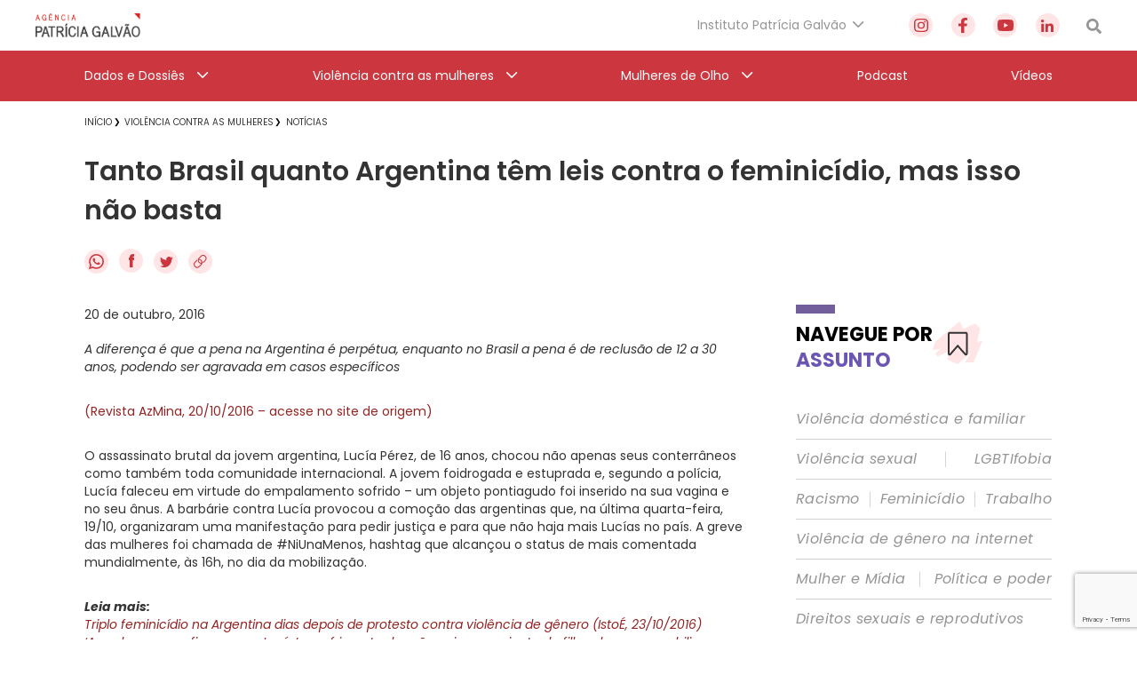

--- FILE ---
content_type: text/html; charset=utf-8
request_url: https://www.google.com/recaptcha/api2/anchor?ar=1&k=6Lc8caAUAAAAABNwSNV9v1kWA3x0SUHSKLrqLvqp&co=aHR0cHM6Ly9hZ2VuY2lhcGF0cmljaWFnYWx2YW8ub3JnLmJyOjQ0Mw..&hl=en&v=N67nZn4AqZkNcbeMu4prBgzg&size=invisible&anchor-ms=20000&execute-ms=30000&cb=atc7ke79su83
body_size: 48784
content:
<!DOCTYPE HTML><html dir="ltr" lang="en"><head><meta http-equiv="Content-Type" content="text/html; charset=UTF-8">
<meta http-equiv="X-UA-Compatible" content="IE=edge">
<title>reCAPTCHA</title>
<style type="text/css">
/* cyrillic-ext */
@font-face {
  font-family: 'Roboto';
  font-style: normal;
  font-weight: 400;
  font-stretch: 100%;
  src: url(//fonts.gstatic.com/s/roboto/v48/KFO7CnqEu92Fr1ME7kSn66aGLdTylUAMa3GUBHMdazTgWw.woff2) format('woff2');
  unicode-range: U+0460-052F, U+1C80-1C8A, U+20B4, U+2DE0-2DFF, U+A640-A69F, U+FE2E-FE2F;
}
/* cyrillic */
@font-face {
  font-family: 'Roboto';
  font-style: normal;
  font-weight: 400;
  font-stretch: 100%;
  src: url(//fonts.gstatic.com/s/roboto/v48/KFO7CnqEu92Fr1ME7kSn66aGLdTylUAMa3iUBHMdazTgWw.woff2) format('woff2');
  unicode-range: U+0301, U+0400-045F, U+0490-0491, U+04B0-04B1, U+2116;
}
/* greek-ext */
@font-face {
  font-family: 'Roboto';
  font-style: normal;
  font-weight: 400;
  font-stretch: 100%;
  src: url(//fonts.gstatic.com/s/roboto/v48/KFO7CnqEu92Fr1ME7kSn66aGLdTylUAMa3CUBHMdazTgWw.woff2) format('woff2');
  unicode-range: U+1F00-1FFF;
}
/* greek */
@font-face {
  font-family: 'Roboto';
  font-style: normal;
  font-weight: 400;
  font-stretch: 100%;
  src: url(//fonts.gstatic.com/s/roboto/v48/KFO7CnqEu92Fr1ME7kSn66aGLdTylUAMa3-UBHMdazTgWw.woff2) format('woff2');
  unicode-range: U+0370-0377, U+037A-037F, U+0384-038A, U+038C, U+038E-03A1, U+03A3-03FF;
}
/* math */
@font-face {
  font-family: 'Roboto';
  font-style: normal;
  font-weight: 400;
  font-stretch: 100%;
  src: url(//fonts.gstatic.com/s/roboto/v48/KFO7CnqEu92Fr1ME7kSn66aGLdTylUAMawCUBHMdazTgWw.woff2) format('woff2');
  unicode-range: U+0302-0303, U+0305, U+0307-0308, U+0310, U+0312, U+0315, U+031A, U+0326-0327, U+032C, U+032F-0330, U+0332-0333, U+0338, U+033A, U+0346, U+034D, U+0391-03A1, U+03A3-03A9, U+03B1-03C9, U+03D1, U+03D5-03D6, U+03F0-03F1, U+03F4-03F5, U+2016-2017, U+2034-2038, U+203C, U+2040, U+2043, U+2047, U+2050, U+2057, U+205F, U+2070-2071, U+2074-208E, U+2090-209C, U+20D0-20DC, U+20E1, U+20E5-20EF, U+2100-2112, U+2114-2115, U+2117-2121, U+2123-214F, U+2190, U+2192, U+2194-21AE, U+21B0-21E5, U+21F1-21F2, U+21F4-2211, U+2213-2214, U+2216-22FF, U+2308-230B, U+2310, U+2319, U+231C-2321, U+2336-237A, U+237C, U+2395, U+239B-23B7, U+23D0, U+23DC-23E1, U+2474-2475, U+25AF, U+25B3, U+25B7, U+25BD, U+25C1, U+25CA, U+25CC, U+25FB, U+266D-266F, U+27C0-27FF, U+2900-2AFF, U+2B0E-2B11, U+2B30-2B4C, U+2BFE, U+3030, U+FF5B, U+FF5D, U+1D400-1D7FF, U+1EE00-1EEFF;
}
/* symbols */
@font-face {
  font-family: 'Roboto';
  font-style: normal;
  font-weight: 400;
  font-stretch: 100%;
  src: url(//fonts.gstatic.com/s/roboto/v48/KFO7CnqEu92Fr1ME7kSn66aGLdTylUAMaxKUBHMdazTgWw.woff2) format('woff2');
  unicode-range: U+0001-000C, U+000E-001F, U+007F-009F, U+20DD-20E0, U+20E2-20E4, U+2150-218F, U+2190, U+2192, U+2194-2199, U+21AF, U+21E6-21F0, U+21F3, U+2218-2219, U+2299, U+22C4-22C6, U+2300-243F, U+2440-244A, U+2460-24FF, U+25A0-27BF, U+2800-28FF, U+2921-2922, U+2981, U+29BF, U+29EB, U+2B00-2BFF, U+4DC0-4DFF, U+FFF9-FFFB, U+10140-1018E, U+10190-1019C, U+101A0, U+101D0-101FD, U+102E0-102FB, U+10E60-10E7E, U+1D2C0-1D2D3, U+1D2E0-1D37F, U+1F000-1F0FF, U+1F100-1F1AD, U+1F1E6-1F1FF, U+1F30D-1F30F, U+1F315, U+1F31C, U+1F31E, U+1F320-1F32C, U+1F336, U+1F378, U+1F37D, U+1F382, U+1F393-1F39F, U+1F3A7-1F3A8, U+1F3AC-1F3AF, U+1F3C2, U+1F3C4-1F3C6, U+1F3CA-1F3CE, U+1F3D4-1F3E0, U+1F3ED, U+1F3F1-1F3F3, U+1F3F5-1F3F7, U+1F408, U+1F415, U+1F41F, U+1F426, U+1F43F, U+1F441-1F442, U+1F444, U+1F446-1F449, U+1F44C-1F44E, U+1F453, U+1F46A, U+1F47D, U+1F4A3, U+1F4B0, U+1F4B3, U+1F4B9, U+1F4BB, U+1F4BF, U+1F4C8-1F4CB, U+1F4D6, U+1F4DA, U+1F4DF, U+1F4E3-1F4E6, U+1F4EA-1F4ED, U+1F4F7, U+1F4F9-1F4FB, U+1F4FD-1F4FE, U+1F503, U+1F507-1F50B, U+1F50D, U+1F512-1F513, U+1F53E-1F54A, U+1F54F-1F5FA, U+1F610, U+1F650-1F67F, U+1F687, U+1F68D, U+1F691, U+1F694, U+1F698, U+1F6AD, U+1F6B2, U+1F6B9-1F6BA, U+1F6BC, U+1F6C6-1F6CF, U+1F6D3-1F6D7, U+1F6E0-1F6EA, U+1F6F0-1F6F3, U+1F6F7-1F6FC, U+1F700-1F7FF, U+1F800-1F80B, U+1F810-1F847, U+1F850-1F859, U+1F860-1F887, U+1F890-1F8AD, U+1F8B0-1F8BB, U+1F8C0-1F8C1, U+1F900-1F90B, U+1F93B, U+1F946, U+1F984, U+1F996, U+1F9E9, U+1FA00-1FA6F, U+1FA70-1FA7C, U+1FA80-1FA89, U+1FA8F-1FAC6, U+1FACE-1FADC, U+1FADF-1FAE9, U+1FAF0-1FAF8, U+1FB00-1FBFF;
}
/* vietnamese */
@font-face {
  font-family: 'Roboto';
  font-style: normal;
  font-weight: 400;
  font-stretch: 100%;
  src: url(//fonts.gstatic.com/s/roboto/v48/KFO7CnqEu92Fr1ME7kSn66aGLdTylUAMa3OUBHMdazTgWw.woff2) format('woff2');
  unicode-range: U+0102-0103, U+0110-0111, U+0128-0129, U+0168-0169, U+01A0-01A1, U+01AF-01B0, U+0300-0301, U+0303-0304, U+0308-0309, U+0323, U+0329, U+1EA0-1EF9, U+20AB;
}
/* latin-ext */
@font-face {
  font-family: 'Roboto';
  font-style: normal;
  font-weight: 400;
  font-stretch: 100%;
  src: url(//fonts.gstatic.com/s/roboto/v48/KFO7CnqEu92Fr1ME7kSn66aGLdTylUAMa3KUBHMdazTgWw.woff2) format('woff2');
  unicode-range: U+0100-02BA, U+02BD-02C5, U+02C7-02CC, U+02CE-02D7, U+02DD-02FF, U+0304, U+0308, U+0329, U+1D00-1DBF, U+1E00-1E9F, U+1EF2-1EFF, U+2020, U+20A0-20AB, U+20AD-20C0, U+2113, U+2C60-2C7F, U+A720-A7FF;
}
/* latin */
@font-face {
  font-family: 'Roboto';
  font-style: normal;
  font-weight: 400;
  font-stretch: 100%;
  src: url(//fonts.gstatic.com/s/roboto/v48/KFO7CnqEu92Fr1ME7kSn66aGLdTylUAMa3yUBHMdazQ.woff2) format('woff2');
  unicode-range: U+0000-00FF, U+0131, U+0152-0153, U+02BB-02BC, U+02C6, U+02DA, U+02DC, U+0304, U+0308, U+0329, U+2000-206F, U+20AC, U+2122, U+2191, U+2193, U+2212, U+2215, U+FEFF, U+FFFD;
}
/* cyrillic-ext */
@font-face {
  font-family: 'Roboto';
  font-style: normal;
  font-weight: 500;
  font-stretch: 100%;
  src: url(//fonts.gstatic.com/s/roboto/v48/KFO7CnqEu92Fr1ME7kSn66aGLdTylUAMa3GUBHMdazTgWw.woff2) format('woff2');
  unicode-range: U+0460-052F, U+1C80-1C8A, U+20B4, U+2DE0-2DFF, U+A640-A69F, U+FE2E-FE2F;
}
/* cyrillic */
@font-face {
  font-family: 'Roboto';
  font-style: normal;
  font-weight: 500;
  font-stretch: 100%;
  src: url(//fonts.gstatic.com/s/roboto/v48/KFO7CnqEu92Fr1ME7kSn66aGLdTylUAMa3iUBHMdazTgWw.woff2) format('woff2');
  unicode-range: U+0301, U+0400-045F, U+0490-0491, U+04B0-04B1, U+2116;
}
/* greek-ext */
@font-face {
  font-family: 'Roboto';
  font-style: normal;
  font-weight: 500;
  font-stretch: 100%;
  src: url(//fonts.gstatic.com/s/roboto/v48/KFO7CnqEu92Fr1ME7kSn66aGLdTylUAMa3CUBHMdazTgWw.woff2) format('woff2');
  unicode-range: U+1F00-1FFF;
}
/* greek */
@font-face {
  font-family: 'Roboto';
  font-style: normal;
  font-weight: 500;
  font-stretch: 100%;
  src: url(//fonts.gstatic.com/s/roboto/v48/KFO7CnqEu92Fr1ME7kSn66aGLdTylUAMa3-UBHMdazTgWw.woff2) format('woff2');
  unicode-range: U+0370-0377, U+037A-037F, U+0384-038A, U+038C, U+038E-03A1, U+03A3-03FF;
}
/* math */
@font-face {
  font-family: 'Roboto';
  font-style: normal;
  font-weight: 500;
  font-stretch: 100%;
  src: url(//fonts.gstatic.com/s/roboto/v48/KFO7CnqEu92Fr1ME7kSn66aGLdTylUAMawCUBHMdazTgWw.woff2) format('woff2');
  unicode-range: U+0302-0303, U+0305, U+0307-0308, U+0310, U+0312, U+0315, U+031A, U+0326-0327, U+032C, U+032F-0330, U+0332-0333, U+0338, U+033A, U+0346, U+034D, U+0391-03A1, U+03A3-03A9, U+03B1-03C9, U+03D1, U+03D5-03D6, U+03F0-03F1, U+03F4-03F5, U+2016-2017, U+2034-2038, U+203C, U+2040, U+2043, U+2047, U+2050, U+2057, U+205F, U+2070-2071, U+2074-208E, U+2090-209C, U+20D0-20DC, U+20E1, U+20E5-20EF, U+2100-2112, U+2114-2115, U+2117-2121, U+2123-214F, U+2190, U+2192, U+2194-21AE, U+21B0-21E5, U+21F1-21F2, U+21F4-2211, U+2213-2214, U+2216-22FF, U+2308-230B, U+2310, U+2319, U+231C-2321, U+2336-237A, U+237C, U+2395, U+239B-23B7, U+23D0, U+23DC-23E1, U+2474-2475, U+25AF, U+25B3, U+25B7, U+25BD, U+25C1, U+25CA, U+25CC, U+25FB, U+266D-266F, U+27C0-27FF, U+2900-2AFF, U+2B0E-2B11, U+2B30-2B4C, U+2BFE, U+3030, U+FF5B, U+FF5D, U+1D400-1D7FF, U+1EE00-1EEFF;
}
/* symbols */
@font-face {
  font-family: 'Roboto';
  font-style: normal;
  font-weight: 500;
  font-stretch: 100%;
  src: url(//fonts.gstatic.com/s/roboto/v48/KFO7CnqEu92Fr1ME7kSn66aGLdTylUAMaxKUBHMdazTgWw.woff2) format('woff2');
  unicode-range: U+0001-000C, U+000E-001F, U+007F-009F, U+20DD-20E0, U+20E2-20E4, U+2150-218F, U+2190, U+2192, U+2194-2199, U+21AF, U+21E6-21F0, U+21F3, U+2218-2219, U+2299, U+22C4-22C6, U+2300-243F, U+2440-244A, U+2460-24FF, U+25A0-27BF, U+2800-28FF, U+2921-2922, U+2981, U+29BF, U+29EB, U+2B00-2BFF, U+4DC0-4DFF, U+FFF9-FFFB, U+10140-1018E, U+10190-1019C, U+101A0, U+101D0-101FD, U+102E0-102FB, U+10E60-10E7E, U+1D2C0-1D2D3, U+1D2E0-1D37F, U+1F000-1F0FF, U+1F100-1F1AD, U+1F1E6-1F1FF, U+1F30D-1F30F, U+1F315, U+1F31C, U+1F31E, U+1F320-1F32C, U+1F336, U+1F378, U+1F37D, U+1F382, U+1F393-1F39F, U+1F3A7-1F3A8, U+1F3AC-1F3AF, U+1F3C2, U+1F3C4-1F3C6, U+1F3CA-1F3CE, U+1F3D4-1F3E0, U+1F3ED, U+1F3F1-1F3F3, U+1F3F5-1F3F7, U+1F408, U+1F415, U+1F41F, U+1F426, U+1F43F, U+1F441-1F442, U+1F444, U+1F446-1F449, U+1F44C-1F44E, U+1F453, U+1F46A, U+1F47D, U+1F4A3, U+1F4B0, U+1F4B3, U+1F4B9, U+1F4BB, U+1F4BF, U+1F4C8-1F4CB, U+1F4D6, U+1F4DA, U+1F4DF, U+1F4E3-1F4E6, U+1F4EA-1F4ED, U+1F4F7, U+1F4F9-1F4FB, U+1F4FD-1F4FE, U+1F503, U+1F507-1F50B, U+1F50D, U+1F512-1F513, U+1F53E-1F54A, U+1F54F-1F5FA, U+1F610, U+1F650-1F67F, U+1F687, U+1F68D, U+1F691, U+1F694, U+1F698, U+1F6AD, U+1F6B2, U+1F6B9-1F6BA, U+1F6BC, U+1F6C6-1F6CF, U+1F6D3-1F6D7, U+1F6E0-1F6EA, U+1F6F0-1F6F3, U+1F6F7-1F6FC, U+1F700-1F7FF, U+1F800-1F80B, U+1F810-1F847, U+1F850-1F859, U+1F860-1F887, U+1F890-1F8AD, U+1F8B0-1F8BB, U+1F8C0-1F8C1, U+1F900-1F90B, U+1F93B, U+1F946, U+1F984, U+1F996, U+1F9E9, U+1FA00-1FA6F, U+1FA70-1FA7C, U+1FA80-1FA89, U+1FA8F-1FAC6, U+1FACE-1FADC, U+1FADF-1FAE9, U+1FAF0-1FAF8, U+1FB00-1FBFF;
}
/* vietnamese */
@font-face {
  font-family: 'Roboto';
  font-style: normal;
  font-weight: 500;
  font-stretch: 100%;
  src: url(//fonts.gstatic.com/s/roboto/v48/KFO7CnqEu92Fr1ME7kSn66aGLdTylUAMa3OUBHMdazTgWw.woff2) format('woff2');
  unicode-range: U+0102-0103, U+0110-0111, U+0128-0129, U+0168-0169, U+01A0-01A1, U+01AF-01B0, U+0300-0301, U+0303-0304, U+0308-0309, U+0323, U+0329, U+1EA0-1EF9, U+20AB;
}
/* latin-ext */
@font-face {
  font-family: 'Roboto';
  font-style: normal;
  font-weight: 500;
  font-stretch: 100%;
  src: url(//fonts.gstatic.com/s/roboto/v48/KFO7CnqEu92Fr1ME7kSn66aGLdTylUAMa3KUBHMdazTgWw.woff2) format('woff2');
  unicode-range: U+0100-02BA, U+02BD-02C5, U+02C7-02CC, U+02CE-02D7, U+02DD-02FF, U+0304, U+0308, U+0329, U+1D00-1DBF, U+1E00-1E9F, U+1EF2-1EFF, U+2020, U+20A0-20AB, U+20AD-20C0, U+2113, U+2C60-2C7F, U+A720-A7FF;
}
/* latin */
@font-face {
  font-family: 'Roboto';
  font-style: normal;
  font-weight: 500;
  font-stretch: 100%;
  src: url(//fonts.gstatic.com/s/roboto/v48/KFO7CnqEu92Fr1ME7kSn66aGLdTylUAMa3yUBHMdazQ.woff2) format('woff2');
  unicode-range: U+0000-00FF, U+0131, U+0152-0153, U+02BB-02BC, U+02C6, U+02DA, U+02DC, U+0304, U+0308, U+0329, U+2000-206F, U+20AC, U+2122, U+2191, U+2193, U+2212, U+2215, U+FEFF, U+FFFD;
}
/* cyrillic-ext */
@font-face {
  font-family: 'Roboto';
  font-style: normal;
  font-weight: 900;
  font-stretch: 100%;
  src: url(//fonts.gstatic.com/s/roboto/v48/KFO7CnqEu92Fr1ME7kSn66aGLdTylUAMa3GUBHMdazTgWw.woff2) format('woff2');
  unicode-range: U+0460-052F, U+1C80-1C8A, U+20B4, U+2DE0-2DFF, U+A640-A69F, U+FE2E-FE2F;
}
/* cyrillic */
@font-face {
  font-family: 'Roboto';
  font-style: normal;
  font-weight: 900;
  font-stretch: 100%;
  src: url(//fonts.gstatic.com/s/roboto/v48/KFO7CnqEu92Fr1ME7kSn66aGLdTylUAMa3iUBHMdazTgWw.woff2) format('woff2');
  unicode-range: U+0301, U+0400-045F, U+0490-0491, U+04B0-04B1, U+2116;
}
/* greek-ext */
@font-face {
  font-family: 'Roboto';
  font-style: normal;
  font-weight: 900;
  font-stretch: 100%;
  src: url(//fonts.gstatic.com/s/roboto/v48/KFO7CnqEu92Fr1ME7kSn66aGLdTylUAMa3CUBHMdazTgWw.woff2) format('woff2');
  unicode-range: U+1F00-1FFF;
}
/* greek */
@font-face {
  font-family: 'Roboto';
  font-style: normal;
  font-weight: 900;
  font-stretch: 100%;
  src: url(//fonts.gstatic.com/s/roboto/v48/KFO7CnqEu92Fr1ME7kSn66aGLdTylUAMa3-UBHMdazTgWw.woff2) format('woff2');
  unicode-range: U+0370-0377, U+037A-037F, U+0384-038A, U+038C, U+038E-03A1, U+03A3-03FF;
}
/* math */
@font-face {
  font-family: 'Roboto';
  font-style: normal;
  font-weight: 900;
  font-stretch: 100%;
  src: url(//fonts.gstatic.com/s/roboto/v48/KFO7CnqEu92Fr1ME7kSn66aGLdTylUAMawCUBHMdazTgWw.woff2) format('woff2');
  unicode-range: U+0302-0303, U+0305, U+0307-0308, U+0310, U+0312, U+0315, U+031A, U+0326-0327, U+032C, U+032F-0330, U+0332-0333, U+0338, U+033A, U+0346, U+034D, U+0391-03A1, U+03A3-03A9, U+03B1-03C9, U+03D1, U+03D5-03D6, U+03F0-03F1, U+03F4-03F5, U+2016-2017, U+2034-2038, U+203C, U+2040, U+2043, U+2047, U+2050, U+2057, U+205F, U+2070-2071, U+2074-208E, U+2090-209C, U+20D0-20DC, U+20E1, U+20E5-20EF, U+2100-2112, U+2114-2115, U+2117-2121, U+2123-214F, U+2190, U+2192, U+2194-21AE, U+21B0-21E5, U+21F1-21F2, U+21F4-2211, U+2213-2214, U+2216-22FF, U+2308-230B, U+2310, U+2319, U+231C-2321, U+2336-237A, U+237C, U+2395, U+239B-23B7, U+23D0, U+23DC-23E1, U+2474-2475, U+25AF, U+25B3, U+25B7, U+25BD, U+25C1, U+25CA, U+25CC, U+25FB, U+266D-266F, U+27C0-27FF, U+2900-2AFF, U+2B0E-2B11, U+2B30-2B4C, U+2BFE, U+3030, U+FF5B, U+FF5D, U+1D400-1D7FF, U+1EE00-1EEFF;
}
/* symbols */
@font-face {
  font-family: 'Roboto';
  font-style: normal;
  font-weight: 900;
  font-stretch: 100%;
  src: url(//fonts.gstatic.com/s/roboto/v48/KFO7CnqEu92Fr1ME7kSn66aGLdTylUAMaxKUBHMdazTgWw.woff2) format('woff2');
  unicode-range: U+0001-000C, U+000E-001F, U+007F-009F, U+20DD-20E0, U+20E2-20E4, U+2150-218F, U+2190, U+2192, U+2194-2199, U+21AF, U+21E6-21F0, U+21F3, U+2218-2219, U+2299, U+22C4-22C6, U+2300-243F, U+2440-244A, U+2460-24FF, U+25A0-27BF, U+2800-28FF, U+2921-2922, U+2981, U+29BF, U+29EB, U+2B00-2BFF, U+4DC0-4DFF, U+FFF9-FFFB, U+10140-1018E, U+10190-1019C, U+101A0, U+101D0-101FD, U+102E0-102FB, U+10E60-10E7E, U+1D2C0-1D2D3, U+1D2E0-1D37F, U+1F000-1F0FF, U+1F100-1F1AD, U+1F1E6-1F1FF, U+1F30D-1F30F, U+1F315, U+1F31C, U+1F31E, U+1F320-1F32C, U+1F336, U+1F378, U+1F37D, U+1F382, U+1F393-1F39F, U+1F3A7-1F3A8, U+1F3AC-1F3AF, U+1F3C2, U+1F3C4-1F3C6, U+1F3CA-1F3CE, U+1F3D4-1F3E0, U+1F3ED, U+1F3F1-1F3F3, U+1F3F5-1F3F7, U+1F408, U+1F415, U+1F41F, U+1F426, U+1F43F, U+1F441-1F442, U+1F444, U+1F446-1F449, U+1F44C-1F44E, U+1F453, U+1F46A, U+1F47D, U+1F4A3, U+1F4B0, U+1F4B3, U+1F4B9, U+1F4BB, U+1F4BF, U+1F4C8-1F4CB, U+1F4D6, U+1F4DA, U+1F4DF, U+1F4E3-1F4E6, U+1F4EA-1F4ED, U+1F4F7, U+1F4F9-1F4FB, U+1F4FD-1F4FE, U+1F503, U+1F507-1F50B, U+1F50D, U+1F512-1F513, U+1F53E-1F54A, U+1F54F-1F5FA, U+1F610, U+1F650-1F67F, U+1F687, U+1F68D, U+1F691, U+1F694, U+1F698, U+1F6AD, U+1F6B2, U+1F6B9-1F6BA, U+1F6BC, U+1F6C6-1F6CF, U+1F6D3-1F6D7, U+1F6E0-1F6EA, U+1F6F0-1F6F3, U+1F6F7-1F6FC, U+1F700-1F7FF, U+1F800-1F80B, U+1F810-1F847, U+1F850-1F859, U+1F860-1F887, U+1F890-1F8AD, U+1F8B0-1F8BB, U+1F8C0-1F8C1, U+1F900-1F90B, U+1F93B, U+1F946, U+1F984, U+1F996, U+1F9E9, U+1FA00-1FA6F, U+1FA70-1FA7C, U+1FA80-1FA89, U+1FA8F-1FAC6, U+1FACE-1FADC, U+1FADF-1FAE9, U+1FAF0-1FAF8, U+1FB00-1FBFF;
}
/* vietnamese */
@font-face {
  font-family: 'Roboto';
  font-style: normal;
  font-weight: 900;
  font-stretch: 100%;
  src: url(//fonts.gstatic.com/s/roboto/v48/KFO7CnqEu92Fr1ME7kSn66aGLdTylUAMa3OUBHMdazTgWw.woff2) format('woff2');
  unicode-range: U+0102-0103, U+0110-0111, U+0128-0129, U+0168-0169, U+01A0-01A1, U+01AF-01B0, U+0300-0301, U+0303-0304, U+0308-0309, U+0323, U+0329, U+1EA0-1EF9, U+20AB;
}
/* latin-ext */
@font-face {
  font-family: 'Roboto';
  font-style: normal;
  font-weight: 900;
  font-stretch: 100%;
  src: url(//fonts.gstatic.com/s/roboto/v48/KFO7CnqEu92Fr1ME7kSn66aGLdTylUAMa3KUBHMdazTgWw.woff2) format('woff2');
  unicode-range: U+0100-02BA, U+02BD-02C5, U+02C7-02CC, U+02CE-02D7, U+02DD-02FF, U+0304, U+0308, U+0329, U+1D00-1DBF, U+1E00-1E9F, U+1EF2-1EFF, U+2020, U+20A0-20AB, U+20AD-20C0, U+2113, U+2C60-2C7F, U+A720-A7FF;
}
/* latin */
@font-face {
  font-family: 'Roboto';
  font-style: normal;
  font-weight: 900;
  font-stretch: 100%;
  src: url(//fonts.gstatic.com/s/roboto/v48/KFO7CnqEu92Fr1ME7kSn66aGLdTylUAMa3yUBHMdazQ.woff2) format('woff2');
  unicode-range: U+0000-00FF, U+0131, U+0152-0153, U+02BB-02BC, U+02C6, U+02DA, U+02DC, U+0304, U+0308, U+0329, U+2000-206F, U+20AC, U+2122, U+2191, U+2193, U+2212, U+2215, U+FEFF, U+FFFD;
}

</style>
<link rel="stylesheet" type="text/css" href="https://www.gstatic.com/recaptcha/releases/N67nZn4AqZkNcbeMu4prBgzg/styles__ltr.css">
<script nonce="tO0zoXqhOvEPxHd7dt_C8w" type="text/javascript">window['__recaptcha_api'] = 'https://www.google.com/recaptcha/api2/';</script>
<script type="text/javascript" src="https://www.gstatic.com/recaptcha/releases/N67nZn4AqZkNcbeMu4prBgzg/recaptcha__en.js" nonce="tO0zoXqhOvEPxHd7dt_C8w">
      
    </script></head>
<body><div id="rc-anchor-alert" class="rc-anchor-alert"></div>
<input type="hidden" id="recaptcha-token" value="[base64]">
<script type="text/javascript" nonce="tO0zoXqhOvEPxHd7dt_C8w">
      recaptcha.anchor.Main.init("[\x22ainput\x22,[\x22bgdata\x22,\x22\x22,\[base64]/[base64]/[base64]/[base64]/[base64]/[base64]/KGcoTywyNTMsTy5PKSxVRyhPLEMpKTpnKE8sMjUzLEMpLE8pKSxsKSksTykpfSxieT1mdW5jdGlvbihDLE8sdSxsKXtmb3IobD0odT1SKEMpLDApO08+MDtPLS0pbD1sPDw4fFooQyk7ZyhDLHUsbCl9LFVHPWZ1bmN0aW9uKEMsTyl7Qy5pLmxlbmd0aD4xMDQ/[base64]/[base64]/[base64]/[base64]/[base64]/[base64]/[base64]\\u003d\x22,\[base64]\\u003d\\u003d\x22,\[base64]/w67DgmkCZsO5wo3Dr0QfDhEiw6nDo8OUXxU8N8OUDsKmw77Ci2vDsMOdD8OVw4d/[base64]/DqMKRwox5M8OpTF7DshwCwpBow7BBBVY8wqrDkMObw5IgDFZLDjHChMK6NcK7c8OHw7ZlPg0fwoIUw4zCjksUw7rDs8K2E8O8EcKGA8KXXFDCo3pyU0vDosK0wr1RNsO/w6DDlsKFcH3CtxzDl8OKKsKzwpAFwpLClsODwo/DvcK7ZcORw6PCr3EXbcO7wp/Ck8OtCE/DnHEdA8OKBGx0w4DDgMOOQ1LDg3Q5X8OGwrNtbEZHZAjDm8K6w7FVYsOjMXPCvhrDpcKdw755wpIgwr7DoUrDpXQnwqfCusKDwrRXAsKuecO1ERfCgsKFMGUXwqdGKH4jQm3Cv8KlwqUvUExUIMKAwrXCgF/DhMKew61Ow4dYwqTDrcKmHkk5c8OzKDTCsC/[base64]/DhMOvw6sZwpPDv8Kewq/DsjbDkXzCkRLDlMO3woJjw59GCsK/wpdCZw0VKMK7DlFBH8KvwqQRw7/CiBzDkWzDiEXCl8Kow5fCmVLDh8KQwpLCg03Dh8OIw7LCvTkSw4Ujw4low4oRJG4DB8OMw6IbwozDv8OWw6DDgMKGWRjCtcOoeA8+dcKmdMOcVMOkw6N+JsKxwqMhOSnCqMK7woTCoUNqw5vDoiTDjCnCojYOf2Fhw7HCnX/CrsKvccOAwpIlIMKqKcOjwo7DgVsySHUyMsKLw4Uzwo9Lwoh5w6nDtjPDosOkw4UXw5DDhkUKw78kWMOwFX/CvMKtw53DjybDmcKiwojDpjF3wptMwrg/wpFZw4wBBcOwDHfDjlfCncOvC3rCj8KfwozCiMONODx4w5PDnz1iYh/DqT/[base64]/fENew7MOw4PCm2bChnzCqcObwr1Kw47CuUx3SwhAwrjDvl8iDGVhBiXDj8Olw5MWw68ww7kTb8KCPsKfwp0hwpo1HiLCscOVwq1Dw6bDhmoTwrwicsK+wprDnMKIfMK8N0fCvsKKw5DDrS9YUGgqwqYgFMKxHMKaWRTCtsODw7bDjsOiB8OmDVglGGpFwoHCrQY/w4HDrUbCqlIwwqLCnsOGw67DjCrDj8KFWXkJG8KIw5fDg0RjwqLDusOfw5LDocKbFirCi0ZENwdSbDTDrF/Cu0/DvHIWwqU1w6bDisOeamwPw7LDr8OUw5EpWXrDo8K3fMO9Y8OLM8KBwpdDMEsTw4Bqw4bDonnDkMKsWsKow4rDlsK8w5/Dtw5VV2haw6FjCcKQw40uIArDmxXCg8O6w7HDh8KVw6HCjsKROXPDh8Kswp3CuXjCh8OuLVrCn8OawofDoFzCsRAnwqoxw6PDh8OzbX5oBX/[base64]/CthvDu1DCrMKVw75Gw4YwbsKqwpTDqMOhCcKJfMOXwp/DgE4Pw4xWYwxEwrJowqUhwrt3ZjgFwrrCtC8LPMKowqFBw7jDs0HCtDRPUXrDn2nCv8O5wp5NwqfCsBbDncO9wobDnsOxdXlrwqrCpMKiYcOHw7zDkwzCjSPDicKYw43DgcOOamzDkjzCg3nDg8O/GsO5YRlOa30GwrnCmghZwr/DmsO5S8OUw67DlWJJw6B4U8K3wpEBOilAKgTCnlDCvW5GRMOjw4h6YMO0woEORyfCjk06w47DpcKDG8KJU8OLMMOtwprCgcKgw4NJwrhgSMOxambCnVYuw5PDmC7DoC8zw4FDPsKvwpBswqvDlsOIwot5STkywp/CocKdZn7CmcOUR8Klw70tw7w1DcOBKMKhIcKrw7o7RcOsShfCoHkcXG14w4LDn2Jewr/CoMKnRcKzX8OLwq7DlsO2PV/Dv8OBJGhrw5zCssOqKsKQInTDq8KOXizDvcKuwox4w65MwoDDqcK2dEVaAcOgJ3/CuWpxGcKXPRDCtcK4woNjYW/[base64]/PMOHERVHw6zCrcODw5rDvW0Vwpk0w6rCk8OOw4lfaHfCssK+E8Oww7okw7TCocO/CMK9H3Fnw68xMkkxw6rDg0vDgjbCp8Kfw4tpBFfDq8KIKcOBwqFaYX/DncKeOsKNw4HCksKlQMKLNjELC8OmGyoAwpfCg8KDNcOLw5gaPMK8ERU+FF5UwrlTYMK/w6LCk2nCni3DqVMCwr/CmsOow6zChMOnQsKCdSAPwrs2w68wZ8Ktw7c9Jw9Ew7hYS302HMOjworCucOPXcOwwofCsTrDpDbDoxPClCITCsKiw6Mrw4Qww7sAwot9wpnCoirDkFssDVwXERPCgcODHMOXYHPDusKPwqlXCz8XMMO6wpsTB0Exwp4CYsO1wqYYGy/[base64]/Yj0zW8KPBhXDmwR6XgzCtljCtiFQScO8w5nCvMKXayldwoo8wqAWw69QWwMpwqgWwqDCtT/[base64]/[base64]/JA7CuMOoUVXDkzjCplw8Y8OxwpLDocKnw5EONMKsYsOiwoo/[base64]/[base64]/[base64]/[base64]/CgyLCpMOowpzCq8KuwrN7ATHCvsOEVMOZVBrCj8OawoHDmXUsw4TDkXw8w53CnV07wpTCjcKSwq1xw5ocwq/DjMKYZcOhwp3DrAxmw5Etwqpyw5rCqMKGw5MTw4lUCMOiZzHDsFnDtMOtw5o/w4Awwrwgw4o9Wip0JcK/OsKFwrsBbVvDpS7ChMO7QUIrU8KGFWwmw4Iiw6fDm8OGwpPCj8K2KMKVcMOIfyHDnsOsB8O0w7zCj8OyXMOywqfCu2jDuH3DiV7DrzgVCsKuP8OVPSDDkcKpC3Aiw7LCmxDCnn0Iwq/DrsKww4Yuwr/ClMOXDsKyGMKQNcOwwpEAFwfCrVFpfTzCvsOQJRMiWMKVw5oiw5IjYsO9w5p6w4pTwqBtXMO/[base64]/CisKtw4LCm8OXbk59NXDDsFMafiBREMOFwrDCqVBkZwxTSDnDp8K4V8OnJsO6acKkPcODwq1OEDHDtsK5MAHDusOIw44uP8KdwpRTwr/Cl3BhwrzDsmloMsOpVsO5YMOIWHfCoGLCvQt+wrDCozPCnEQgNWXDpcKkGcOaVRfDjD9+EcK5wrVzCi3ChStJw7Jpw6PDh8OdwpB+ZUzChhvCvwQmw5zDkBUEwqbDiXdOwovCtWFBw5XCpAslwrcvw7tawr4Yw4NXwrEaCcKUw6/DqlfCm8KnJMKkZMOFwofCkxkmTisRBMKEw7DCisKLGcKiwrk/wq4DKV9PwoDClQMtwqLCly56w5nCoxpbw4E8w5jDiCsbw4o0w5DDrcOeeE/DlwIMaMO5Q8KTwq7CscONcR47KsOxw4zCqw/DpMONw5/DmcO1WcKNSDs0Z38Yw77CiSg7w4XDhcOVwqNawo9Owr3CpBrDnMOtfsKjw7RTbQQuMMOewpU5w4fCrMKlwqxpNcKPBsOZbj3DtMKCw6rDulTCtcKDesKoesOkNBpSQCZQwqALw7xbw5rDvB/Cqw8JCsO8cADDrnICesOhw7rCuVVvwqvCrDhjRlHCn1TDm2pAw6xnSMOjbit0w44EFDRCwovCninDtsOAw7Z+KMOXIsOeAcK+w7pgM8K0w7HCocOUfMKOw7HCsMK1CEzDnsKBwqViQkLDoQHDhwJeGcO0AAhiwp/Cmz/CosKmEEPCtXdBwpNmwrXCsMKuwrXCnsKxKDnCoA3DvMKIw7/CnMOyU8OGw6YKwojCk8KhLG5/[base64]/[base64]/M8KWw7bDv0TCjFnDr03Dsyk1RcOXJMOYw65xw6sLwotnBSHDg8KAdDjDgsKvUcK/w4JQw4RsKMKWw7nCnsOawonCkCXDicKJw5DCmcKPdyXClFAuaMOvwpnDjsK9wrxvFkITMR3CkQVOwpbCkWQKw5bCqMONw4HCvMOKwo/DuEfDrMOWw6LDpivCn0/[base64]/dR5TEcOxwoNbB8KZw4nDmgzCn8Kewqd3wr48G8KDw5UISi4+Z08Cw5MSbFTDin45wovDtcKrVz8NKMKKWsKmHBkOwqzCkVF1QjpvGcOXworDsxIywrd5w7ltPVvCkQvCnsKXK8KQw4TDnsOZwp/DtsOLKUPDrsK5UjLCtcOhwrNywonDkcK7wr55TMOywoUUwrkywprCiH8+w59rTsO3wo0ME8OPwq/Cv8ObwoUuwq7Dp8OhZsK2w71YwpvClyUuGcO7w6trw4bCuCXDlzvDqDkNwpBeYWzCkkzDgC4rwpbDqsOnUwJ6w5BEI0fCgsO0w73CmAXDgwTDojTCqMKxwqFUw6c/w5rCtXrChcKVdsKRw7EWZFVsw6MNwphycFNJTcKtw5kYwozDhiElwrDCpmHCh3jCoWprwqfCj8KWw5fCmCYSwos/w7JOMsOpw7zClMOAwrTCncKsbmE8wr3Cm8KULGrDisOLwpNQw7vDosKFwpIVaGHCi8OSF1XCtcKtwoZ7ajRxw5ZgBcOTw7nCv8OpB0MSwpQAecO3w6NsBz5ww5lpcm/[base64]/wqRFOMOAEcO5w7vDjyJ6w6rDolBCwrbDt8Kjwq3DpsOmwrjCg0vDuStZw43DjD7Cs8KIM2sfw5bDpcKoIGHDqcKxw5oDEVvDoX/Cm8KgwqzCkgl7wqPCrBfCr8Ohw49Ww4QYw6zDm0kBGcO7w4DDkWg4D8OqQ8KUDRjDrMKXThTCr8KTw740wok+Lh/CnMK8wqohU8OCw74iZsOLa8OFGsOTCSN0w6odwqxkw5rDhmXDuQrCo8OAworCtMK0NcKOwrLChRfDjcOdQMOYVxIMNz5eHMK0woTCpCAew6TCvnvChSXCoVxawpfDocKSw6lFLlcaw5TCmHHDmcKUHm4bw4dmTcK0w5c3wqJ/w7fDiGHDpExQw7UjwqQ1w63Do8OTwonDp8Odw613CcKrwrTDhyPDh8OOCVLCu2/CvcK6NCjCqMKNYVTCucO1wqIXCxUYwqrDi301S8OrYcOdwp7DoxjCl8K8e8ONwp/DgQFUBhLCujjDp8KAwoRswo3CosORwpbDtxfDo8KZw6HCnxQMwoXCkhfDr8KiAhU9OwTCgcOaPHrCrMKjwoFzw6zCmFdXw5JQw6LDjxfCksKjwr/[base64]/[base64]/CoDN/w6Q/w4hYaBbCrn7Dkks/S2gNwohvNcOGbsKcw7dWUcKWE8O1dB8Mw77Ct8Oaw4rDj0/DugLDmmpXwrRQwp1rwrPCqC5mwrPCuBd1JcKFwqB2wrvDt8KYw5g2wrR/[base64]/[base64]/DrcKVw7lgwonCg8Kfw4vCpUslaFDChMOJwobCtUU9w4BVwqbDjwRCwp7Cl2/DjsOhw4ZGw5XDksOOwrMffsOCCsOwwo/DqMKWwopoVyMrw5ZHw4XCrg/CogUhGRcxMk7CksKIcMK1wqFcUcOIScK5ezxWY8OxLwZYwqphw5sYbMKKTMOEwpbCjlPChidZMcKDwrXDjj0CR8KnCMOFLno/w6rChcOYFx/DiMKEw48iaDnDmMKCw6hFTsKqTQrDh0VUwo1pwr/Di8OYQsO5wqfCpcKiwqbCinNrw5fCocK4DC/Dq8Omw7FHA8OBPQ4YHsKyX8OSw4PDtjcwOMOPMsKsw4LCnUbCvcORfMOtOQLCk8O7I8Kaw4gGBQ0wUMK3acO0w4PCv8KiwpNsLMKqdMOPw71Lw67DnsKqHkvDrww7woZPBnJowr/[base64]/UMOfwoLCiMKrZCNjw6dAw5PDrsOrw4oVw53DnhgNw6rCnwDCmmvCl8KgwqwKwr/CjMO4wrIGw6bDjsOGw7PDusOVTMOtCX/Ds1Z2wp7CpsKawqlIwq/DnsKhw552HCLDj8Oow5Yvwo9Awo7ClRFFwroBwq7Dux1rwqZqbUTCmMOXwpgCH1JQwrXCmsKnS3UTP8OZw7ARw58faSJ2NcOtwrkHYHBoWmw5wrVCAMOxw6Zfw4IXw5XCncKuw7hZBMK/[base64]/DvU8kwp3DhWYLZsKna2Mww7vDkcOWwo/DlMKwXinClXk4dsOsF8KHQsOgw6BaXwvDgsOaw5/Di8OGwoPDiMOSw5UHT8KRwq/DhcKpcCHCocOWTMO/wrwmwqrDuMKgw7ckdcKpHsKswp4jw6vCgMK2byXDp8Oiw5/CvnMFwqdCY8OrwoAyVS7DvcOJRUZ2wpfCulxGwpzDgHrCr03DhjDCuANewoHDucOfw4zClsO2w7gofcK3d8KPasKeDlfCscK4NXl0worDgDtawqUYOiQuPAggwqfCksKAwprDvcK2w6p6w50UfxVuwp96UzfCksKEw7TDusKQw7XDmFzDqgUGw73Cs8OeK8OjSynCrn/DqUHDtMK5aA0LUTbChnnCsMO2wr8vRHxww4nDgj5HN3LCh0TDtg4ibD7CtcKEUMOYSRUVw5ZlD8Orw6g1SlkVRMOpw6fChMKdFVRpw6rDvMKhDl4RTMK0I8OjSgjCk0EXwpnDhMKlwpYmIA7DrMKAJ8KSBH3CkiDCgsOtQU1QMw3DocKtwr4Uw58ENcKTRMOwwp/Cv8OufG9JwqdxKcORWcKuw6vCoj1eMcKww4RdXiNcV8OVwpDDnzTDjMOJwr7Ds8Krw5bDvsKsMcKVbwstQRXDrsKJw7cnGcOhw4zCmnjCksOFw4TClsKLw6/DuMKOw7rCpcK/wpcJw5Fuw6jCjMKqUUHDncKGAwt+w6MoAjMSw6XDilXClFXDj8Kmw4kpZ1XCsCxLw7bCs1/Cp8OxSsKBcMKNRyHCmsKkV1/Dv3wNGcK9f8Ozw54Fw6VCbRxTwrV2w6ggTcOvTcO9wohkJ8O4w4TCpsKAAgdYw6tkw6zDqHJ6w6XDqMOuMTDDm8Ocw6IgJMOVOMKowonDjMO1AMOXbhJ8wrwNDcKXVsKPw5LDpyRiwqNPGTRhwofDo8K/[base64]/CvsOdG3hdwplXwqtpXDdaX8ObdADDnMO4wq/CqsKCwpjDvMOEwrTCpgXCrcOmGhTCjwk7IRRgwo/DisOiIsKqGsKBAXvDiMKiw5YUYMKCJn8xfcK3UsO9YAPCn0jDpsOgwpPDjcOfeMO2wrnCo8Kfw57DmWw3w5wlw5Y+JXwYTwJLwpnDr2PCkl7CvA3CphfDiWnDrgnDscOWw5ArcEnDm0J5HsOkwrciwo/DusK9wq1iw5UNN8OqB8KgwoJxGsKiwrLCgcK3w45JwoJ8w51mw4USXsKpwoxqFjTCq0IWw4rDryHCj8Oxwow/N1vCpTNhwqR9wqYWOMOWTsOpwqE/w7t1w79JwoZLfE7CtzfCizjDqnZ/w4HDlMKKQ8OHwo/DpMKewrjDlsK7wqTDqMKQw5zDjcOBNUFUdURZw73ClVBLUMKAGMOOaMKAwpE9wo3DjwJFwo0iwo0KwpBEI0oWw5AQe2UwEMKDA8KnJUkxw4nDksOaw4jDqR4hesOhXBrCksKCI8ODXkrDvsOuwoQIZcOcTMKxw6cjbcOXLcOtw68sw4l4wr7DjsO9wrrCvh/[base64]/CjnDDrcOpNMKLRMKFBcORwqQtw4IpUmYwHm9Xwr8Uw5Axw70daj/Dg8KCbMOiw7BywpXCisKdw4PCln0OwozDmsKlAsK6wozDvsK5LXPDiEXDiMK8w6LDq8KcWsKIFzbDpcO+wqXDnDPCiMOoKDPCuMKLXmwUw48sw4PDp2/CpmjDscK+w7YoCVDDlHbDq8OnTsOAW8O3YcOjZjLDrWVpw4xxcsKfOAx7IVZlwozDgcOFVEjCnMO7w5/[base64]/[base64]/CtGjCs2A5C8KNF8OFUMOgCcOOW8OPOsKyw7PCjA7Do2PDmcKLQEvCrUXCo8K/f8KnwobDtcOZw6Frw6HConotPn7CrMKxw6XDnyjDisK1wp8AGcOzDsO3QMK/w7tww4jDl2XDq0HCh3PDhR3DsxTDocOiwqdzw73Ci8ONwrRSwpdWwqQ/wpMYw7fDk8K5eRXDvDvCqyDCncO8Q8OhQMKoK8OGbcOAG8KFMlh2QQ/DhsK4H8ODwqsIMQdzBMOkwqBkAcObP8OnD8KFwpDDrMOWwrUzacOoTyXDqR7CpVXCsELCs0oHwq0xRVIiYcO5woHDg0PChSoRwpXDtxrDhsK9L8K5wox2wpzDrMOFwroJwqLCqcK/w5cDw7NpwpDDtsOZw4/ChQzDoBTCh8OhYDrCnMKYFcOvwrPCjHPDjsKAw4dlcMK9w40YDMOdUMKAwokTNMKFw4DDlMO6YB3Dr1PDoFkzw7c/Vlt5IBTDqE7CrsO2C34Rw6wcwrVbw6vDo8Kcw7kkBcKKw5ZqwqYFwpHCnR/Dg1HClMKyw53Dm1LCmcKAwrbChDfCvsOPFMKiLSrCmDrCk3fDksONNx51w4jDrsOew7IfUAVcwqXDjVXDpsKDQwrCssO3w67CmMKmw6zCmMKYwrQVw7vCrUXClgHCnl3DscO9KRXDlcK4A8OwUcKgNFduw5rClWjDtjYlw4jCpsO5wp12E8KsPi1xMsOsw5M2wp/CusKKGcKFXR9iwr/DmUjDnHcoABfDk8O6wpBNwpp8wq/ChnvCmcO0fsOBwpoqa8OJWcOywqfDnlI9P8OGdELCoj/DjxocecOGw6XDmmA1VcK+wqNBKcOaShnCsMKcJMK6fcOlMwzDu8O4CcOIH3kSQErDhMK0D8KewokmEW81wpYTaMO6w6fDt8ONa8KwwqhiNEnDghTDhGVXccO5HMOpw7DCtD7Do8KLCcO7HXjCuMO+JkMWYAPChSjCscOXw6jDqS7Ch0Fhw7B3fwN8NVZ0UcKfwq/[base64]/Dvg3Ct09/QGnDisOWfMOQwp7Dp8K3w6bCgMKjw4/[base64]/Dn14zLkt2UMOxHm1Gw6Y/dMO2wrVZBU5+w63CoRcsHR50wq/DmcK1N8Khw61mw4Mrw6x7wpDChy9kKSsJfjV2Im7CqcOrGAgMOA3Dm27DmETCnsOUPgJ/O093U8KYwp3DsWh4ECUYw5LClMOhOsOMw54EWsOkOWtJOF/CqcKzCzfCuyZmS8KDw4DCncKxM8ORLMOlFCnDvMOwwpjDnBvDkGp4SsKkwq7DksO7w6YWw4o6wobCm0vDlB5LKMO0wp3CjcKoJjt/VsKMwrtbwpDDgwjCucKNSRoww7ICw6p5b8KZEQQKMMK5WMOLwqTCikFKwphywpjDqz0zwoMnwrLDgcKwYsKMw7PDiApjw6wWNDE5wrbDkcK3w7nDksKsXVjCuz/[base64]/DusOdw7nDqsKfw4VGwr7CqcOSNMOCLsOFQDvDrsOgw75xwpkVw40/[base64]/CkBzDkD5xw748wqHDmsKswqMVM3zDu8OKwo/Dnjxqw6DCocK7HsKCw77DhkrDjcOOwrzChsKXwobDrcO0wpvDh03DksObw61EdT1TwpbCs8OJw4rDtRQ4JR/CjlRmZ8KRAMOkw5jDlsKOwrF/wqdXK8O8TyvCiAfDgFvCo8KjHcO1w7NPAcO6TsOGwoPCtMOCOsKXRsOsw5jCglgQJMOwbmLCpm/[base64]/UcOxCDNGOD5dG8OFwrvDlDvDvcOSw43DlGjCn8K6wosqEnjCrMKxBcKrfGNcw5dkwqvCo8KEwo7Ds8KBw7xdWsOjw718bMOKFHReRUDChHTCjDTDicKEw7rCqMK/[base64]/[base64]/w53Dl1/[base64]/CvAjDvcKkw7wVwrgEw5XDugXCmcOPwp7Cu8OgfxwJwqjCpV7CnMOTXzLCnsOSMsKywp3ChznCksOrP8O/[base64]/DpmhkfWLDhsORwqTDjj3ChxrDpVHDvcOAPzcrS8OXT3x3wpNJwqzCucOrGMKdEsKLfSN2worCvmsGEcK/w7bCu8KnAsK5w57CkMOXbTcueMOWWMO+wqbCumjDpcOwaHLCtsObYx/[base64]/DlMOXNhcow5/CuMKmP2cWw5TDkyHDmU7DqcOFPMOoIhkAw5zDpijDsR/[base64]/DmU/CkMKEwqDDiz10H0PCpsOEenQrKMKpSSMWwqzDizHCi8KHPnnCg8K6MMOLw7TCrcOhw4XDscKBwrDClGZpwokGO8KCw6IZwql7wrjCoCXDq8OFVgbChcOTeVrDm8OTVV4mD8OwY8K1wo/CrsOBw7PDn1wwdlPDs8KAwp5iwpnDuhjCuMKsw4fDusO2wrEcw6nDocKybWfDj0J8UibDggIBw5FSAl/CoAbCo8OpOB3DgMKvw5cSBTAEHMOODMOKwo7Dk8KJw7DCoHUHFUTCpMO7eMKKwqIAOHfCqcKww6jDpAcpci7DjsO/AsKrwpbCmwJAwpVmw53CnMO3V8Kvw5nCrVnDiiYJw6PCmzBNwqnDs8KJwpfCtcOuSsO7wpTCq0rCjXbDnEpcwpvCjX/Dt8KNQWEGZcKjw7vDvg1wM0XDlcO6MMKRwqHDgiHDuMOAHcOhLG1gSsOfXcOeYzIzWMOicsKRwprDmMKzworDvCp7w6VFw7nDk8OcIsK3f8KDEcOmM8OgYMOxw53DunrCkE/[base64]/CjcKrcAHCowrCgh10T3bCrHDCsTDCmcOFEDrDusKsw5jDm39Qw7ZGw6DCrk3CmcKREMOvwovDt8OOwrPDqQBxw6PCvBtRw5vCqMOFwqrCsWtXwpDCq1rCosKzEsKEwp7Ch0EGw7paeX3CqsOawqMDw6c+V3Zew7HDnkNzwpBnwpTCuAo2FC5Pw4NDwq/CoHUbw7d0wrDCrWXDpcOFScOvw43Cg8OSeMO2w5ZScMKKwp5PwqxBw5HCicOkJkR3woTChsO9w5xIw6jCuVbCgMK9N3/DtkY3wrbCl8ONwqkfw4RmRMOCZzB4LzRAJMKHOMOXwrBgCizCucOTWi/CvcO2wo7DssK7w6gxd8KnM8OmCcOwd2kHw5cwCQDCisKVw6Anw4QVbyRKwq3DpTbDjMOcwodUwo50CMOsC8K+wogdw7QawpHDtknDv8KYGXlAwqLDiRfCgHfCtV/DgHHDvxLCvcOlw7VZbMKSTE9POcKsdcKGWBpVJgjCozDDt8KIw5TCmQRvwp8uYX84w7A2wr4KwqHCimTChH1Dw5EqQHLCvcKxw7/[base64]/DmsK6w5rCk8KtwqlVNh7Cm8KbPjQUNMK4wrcvw6slwrzCuEljwrQPwrvCmicteH4YJ17CjsO/fMK5WicNw6Q3XsOLwokXVcKuwrZowrfDplE5bMKeP3NwO8OibkvChW/CucOuaRfClwkkwq5JcTMAwpTDpw/CsA1iEVMfw6LDkCxdwop/[base64]/wolbw4DCj1MgFHnDmCrCn8OVbx/Dk8KKNwFLPcOxD8OZJcOFwpMdw7LCnj4tLsKIWcOQI8KbA8OJZzrCoFPCpBbDr8KofsKJMcK/wqY8bMKyRcKqwr16wqZlA3oPPcKZXSHDlsK2wrLCuMONw6vClMOmYsKgVcOMcsOHNsOMwpIGwqrClybClWh5fW3CpcKIfFrDhx8AVEzCl3NBwq06F8Olfl/CpCZGw7sxwqbDoSzCu8O4w7l7w7ocw4UDYy/CqMOjwqt8dh92wp/[base64]/[base64]/wqhCRMONDj9jC8KLaGR/woIKwqTDj3F/d2nDgCbDoMKDPsKbwqLCrn51SsOMwp9xe8K9HDrDuWscIEQjCH/[base64]/[base64]/[base64]/wp10ScOkw73CnBI5wo1KGTZMwojClWrDtcONWsO0w5HDhSQuDgLDiSV4c0nDpGV/[base64]/V3nCvX4ZLsO9fmHCl8OmC8K2Vj1/T03DtMKJd3tbw4TCigvCjsOCIDzDvMKjLExww5F/wrkGw5Ysw71vXMOOPkXDscK3GMObb0lGwpbCkSPDiMOiw517w48HW8Ofw7Uzw45Qw7rDk8OQwoMMCFUiw7/[base64]/Cv8OGw7HDssOQCAo2w7kodcOoXS7DssKrS2/Dl1olSMKzHcKXXsKEw5smw5klw4cDw6NnHwBdayvDqXs+w5nCuMK8YHLCiF/DjMO0w4l/wrrDmFfDqMOCEsKfHxIIBcOWUMKoPWHDhmTDrnVRZcKbwqHCjMKOwpfClyrDuMOjw6DDnUfCriJ7w78pw7oywqJtw7bDrMKow5PCiMO/wpMgWQwuK2fCs8OcwqtPcsKgSUMnw4k8w7XDnsKPwow7wop3w6rCg8KgwofDnMO0w6U4eVrDmG3Dqz86wolYw7l+wpjCm2MewrZcUsKAY8KDwrvClwEOVsKkYcO6woF/w4tMw7Q8w43DiX8ewoBBPjxFA8OMRsO4woXDo3IsBcOZGkl+HEhrCjchw6jCisKxw5dgwrQWSgJMXMKFw6k2w6kGwqnDpCICw67DtEElwovDhxMjHFITZkApe35nw5cLe8KJWsKXWhjDgV/Cv8KIwqwzZi3ChxhLwqLDucKvwpzDmMORw6zDq8KXwqgww5XCgWvDgcKKe8KYw51Pw5YCwrgPKsKEaWnDhU9Ew6TCicK7F1XCv0Vbwpg3MMOBw4fDuFbCocKIZhnDnMKWXWTDjsOOPRPCpQvDpmUWUMKNw6cQw5LDjS3DscKqwqLDo8KeeMOMwq5Owq/DkcOLwr56w6vCscOpS8Oow40ce8OCfiZUw7nClsOnwo8XFD/DihjCtiA2QjsGw6HChsO9w4XCkMKUSMOLw7XDhEgkFMK9wrRowqjDkMKpAD/CuMKHw5fCuxBZw5nDgE4ow54wC8Kpw6oBB8OeUsK6JsOXZsOkw7nDiD/CncOQTyo6JkbDlsOsbcKTNlkgQhIiwpBKw6xNdcOew50WeQ05FcOBXMOaw5HDpy/CtMKIwrPDrTbDjTfDpsKXP8O+wp5Fa8KORMKRbhDDj8O9wqPDpGNrwpXDj8KffGLDucKjwpHCsgjDgsKxblYvwoltJ8ONwqkUw7vDvHzDog0HZcOLwpohIcKPR1HCshJ7w67Cg8KmEMOQwo/[base64]/wo/Cl2XDrcOLDcO1AGnCl8OtD8KFdMOFw5spw7hKw5kIZmjCi0LCgzTCusOEEgVBEyfDskkswrE8QkDCuMKxJC9BLsKQw6QwwqnCu1LCq8K3w7tGwoDDl8Orw44/F8Kdwog9w6HDm8OxL1TCmy7CjcKywp1JCSzCu8ONZgXCgMOKFcKwaSZXKsKBwozDtMKpLFLDicOowoQrQFzDmsOqNwjCj8K/V1vDgsKawo5OwpjDpU7DsQtww68iMcORwqBNw5BcNMOzX0sNYFkcTcKcZl4basOAw5ARFhHDrlnCtSFRVxQ6w5XCrMKqa8Knw6VsPMKLwqo0WyrCl0TCmEpVw7JDw7jCrTnCq8Knw6XDhCPCtVLDtRdCJ8OLXMK3wpMCbUfDucKiHMKTwpnDgk51wpLDksKVYHZYwoY/[base64]/w4PDssOLw7rCsXnDtSvDqsOlbcKYCxdgF1XDrznDosK4P1FBZAB2IG/CqzYqX10WwofCvMKAIMKzCy4Sw67DqnXDggbCicOGw6XCjTwtcMO3wp8SfsKrbTXCl07CisKJwottwpHDjyrCosKrSV1dw4zDhsOgecO5GsO6wr/DuG/Cq3AHem7Ch8OrwpfDk8KrBnTDscOpwrfCh0FCZUXCsMOHOcKCP0/[base64]/DksOdw7h8UcO/wozCrkR/w53DoQPCqsKvD8OPw4wgHVEfNyYHwrliYwHDscOcesK1csK5NcKIw7bDlcOManxdFznCjsKIT2zCnEbCnBccw4QYHcOxw4UEw4zCn1cyw4zDncK7wrtpOMKVwpzClmfDvMK8w51dCDcQwofCi8O/wp7Crzg0Z0IUMGXClMK2wqvCvcKmwpNNwqAkw4XCh8Okw55XdFrCrWXDuV5wUU3DnsO4PMKSDlN5w6XCn2k/VSHCicK+wpEDfsO2cylSM1oRwr1jwoDCh8KWw6nDqz0ow4/[base64]/Du8OTwozCk8OVwqPDiMKxw7TClsOwwo3CncKMasO2bRLDpCjCj8OSacOnwrUPdRBVCwXDjBcwVGvCjj8Cw7UhRXhlN8Kfwr3DmMO/wq7CiUPDhFvDn1ZQQ8OzeMKcwpt4Y2TCon1aw4F4wqzCnDdiwofCkCrDjVIORhTDhXvDkDZUw7MDRMOuFsKiLRjDosOkwrnCv8Kdwr3DqcOwHMK1aMO/wqxnwo/Dp8KowoolwpLDh8K7LyrCkjkwwonDkSDCl0/CtMK2wqEew7XCuGbCtiREDcOEw6zCmMKUMiXCicO/wpFIw5XCrh/[base64]/CqkZKNMKHUMK2YU3ClA1VIsK/w6Y+YMOOwqJYZMOgw7fClnYCAVctRXgaA8Kaw4LDmMKUfsOuw68Zw4nCjirCuRMOwozCpiLDjcK9w5kkwr/DnFbCtU54wqgww6zDkAsswpwVw7PCvH3CiARSBHFAEQ5NwqzCncO9IsKFVCUTS8OFwoDDkMOiwrTCt8O7wqIZOivDoQMbwpoqWcOGwoPDr3fDnMK1w4Uww4/Ck8KMUBHCncKLw47DpUEEQ27DjsOLwqxkITxtN8OiwojDisKQM1UJwqLCqcOKw6jCr8KYwp8xBMO9PMOxw5wKw4PDqH9CRCpzPsOiYXHCvcO3bXB+w4/CncKHw4xyARHDqADCpMOjYMOETwTCjTV+w4EiN1HDjsOyeMK/[base64]/DhW5fEUdIwqY9XsKGwqIbw7PDlRwXPMOuMTgcUcOewpXDmw1LwotAAlfDrizCmg/CrjTDt8KRasKjwosnFxxUw79+w5Bbw4piDHnCssOCTQPDumR2AcKRw6PCniJVTSzDuCXCgMK8wogKwqI5AixQbMKbwqBrw7Vaw4N3UlsaS8OywqBMw6zDkcOxIcONWAV3a8OoJjhLSR3DlMO5KMONI8ONWsKhw6zCjMOlw7EZw6F8w43CiHdxVEB/[base64]/[base64]/DqsKxCxN7f8KfbcKGwo0zw7LDtsO6w4BsOXYnIW8sE8O0QMOufsOvA0LDs3zDti/DrEV4W256w6wjOCXDkR4JdcKSw7QpcMKnwpcUwr1wwoTDj8Kxwr7CljLCjUbDrD9Tw41awoPDj8OWwoTCsmgPwo7Dsm7Cn8OdwrJhw5bCokbCpRMXVkYAZjrCqcK4wpxrwovDoF3DoMOmwog1w43DtMKvZsK7A8OqSgnClyp/w6HCqcOlwpHDnMOlHMOzPQwTwq9fGErDkcKzwplJw6rDvVrCpUPCnsOMW8OIw6Ukw7x9VGzCiUDDoysScljCkHXDusKAOwTDklUjw43DgMOLw6LCtDZ+wqRkUxPCqwcEwo3DkcOHEcOvcBkyG2HCnCvCqcONwqvDicOlwrnDpMONw5dfw6jCssOmRx0+wrduwr/[base64]/[base64]/[base64]/dBZjVsO2SUQ3wrQDGU8Gw5khwqxxFD4fDB1nwrvDuC7DgnbDvcOzwpM+w4XCgUDDi8OmbVXDtEB2wprCpWI4bjPDmgRCw6bDtlYFwonCosOCw4jDvgDDv2jCimNDSB8xw5rCo3xAwovCvcOgwo/DqnE9wqNWHQDDkA5OwrnCqsO0FAHCm8OyTEnCnATCnMKtw7/CmMKEw7DDucOKeGzCnMKiFjYpLMK0wqzDg3owE28rS8KMHcKcQjvClWbCnsO8fD/CuMKGKMOfa8K1w6FRQsORO8OLCTEtNcKNwq5RaWvDh8OkWMOqO8OjX0fDiMOPw7zCjcOQNV/[base64]/EsKjTMKMKMKzai8CQTzCpBrCh8OJbTnChcK/w5XCi8OLw5vCtwbCkwkaw6fDg2woUAzDs1A/w6HCjTjDkhIqRhLCjCkgF8O+w4cjI0jCicO/L8Owwr7Cj8KlwpXCisO6w70Hwpdlw4rDqi0LRF0MPcOMwp9Sw5tRwokqwq/CrMOrJ8KEJMOWS11sc1MfwrgEJMKjEcOjd8OZw4Ytwo0Ewq7CgjQLDcO4w5TDnMK6wqU/[base64]\x22],null,[\x22conf\x22,null,\x226Lc8caAUAAAAABNwSNV9v1kWA3x0SUHSKLrqLvqp\x22,0,null,null,null,0,[21,125,63,73,95,87,41,43,42,83,102,105,109,121],[7059694,883],0,null,null,null,null,0,null,0,null,700,1,null,0,\[base64]/76lBhnEnQkZnOKMAhmv8xEZ\x22,0,0,null,null,1,null,0,1,null,null,null,0],\x22https://agenciapatriciagalvao.org.br:443\x22,null,[3,1,1],null,null,null,1,3600,[\x22https://www.google.com/intl/en/policies/privacy/\x22,\x22https://www.google.com/intl/en/policies/terms/\x22],\x22txkhmbXH9fUiAL/+kQOejcYjOnz7PnbJpXq6ZHvBOcw\\u003d\x22,1,0,null,1,1769675777026,0,0,[210],null,[184,56,140,188],\x22RC-hXxpPDboyBbO8Q\x22,null,null,null,null,null,\x220dAFcWeA4ONTVeH94qviqyEDTUHNbzgMbuaPQ5BSylHUIuhKPAXNRpBTrtEz5STm0ZjIyZI6XSSzcZm3JBta2qc5_eYgek_R1N6g\x22,1769758577058]");
    </script></body></html>